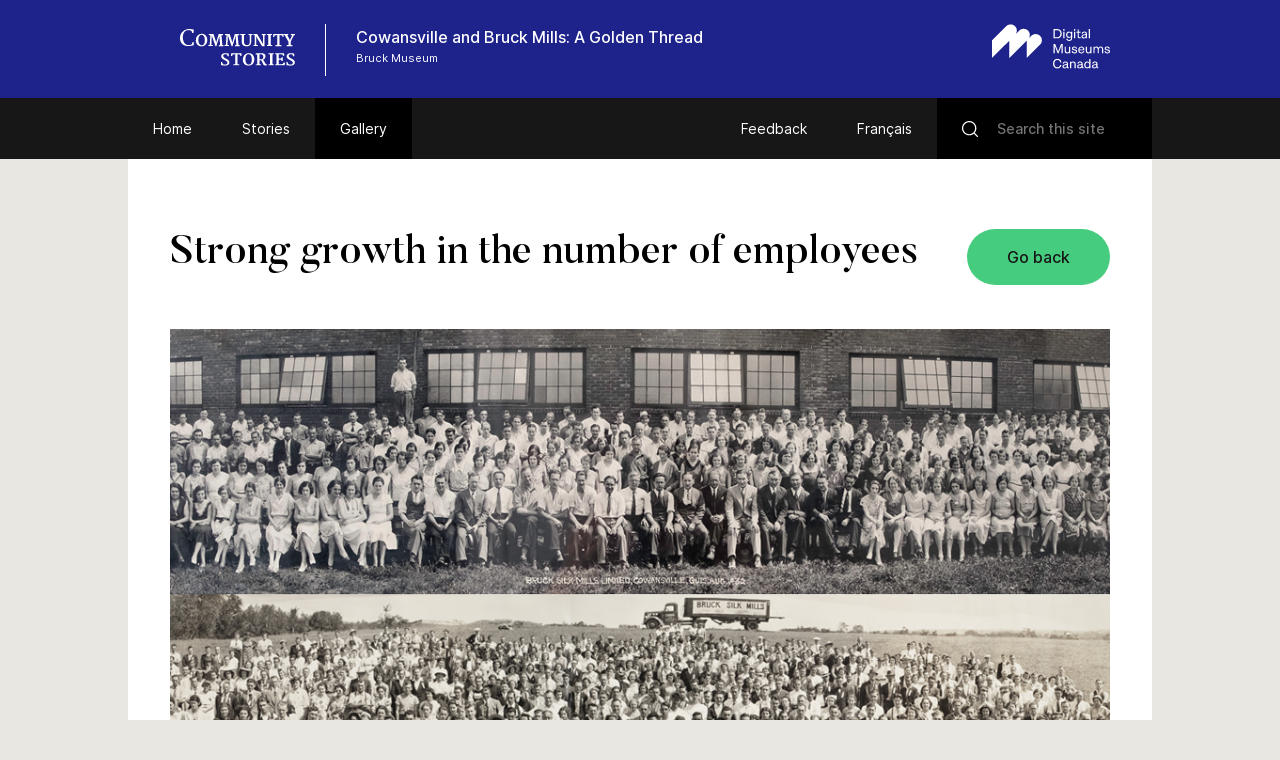

--- FILE ---
content_type: text/html; charset=UTF-8
request_url: https://www.communitystories.ca/v2/textile-age-d-or-industrie-histoires_stories-golden-age/gallery/strong-growth-in-the-number-of-employees-2/
body_size: 52547
content:
<!DOCTYPE html>
<html lang="en-US" class="no-js">
<head>
    <meta charset="UTF-8">
    <meta name="viewport" content="width=device-width">
    <link rel="profile" href="http://gmpg.org/xfn/11">
    <link rel="pingback" href="https://www.communitystories.ca/v2/textile-age-d-or-industrie-histoires_stories-golden-age/xmlrpc.php">

    <link rel="icon" type="image/png" sizes="36x36"  href="https://www.communitystories.ca/v2/textile-age-d-or-industrie-histoires_stories-golden-age/wp-content/themes/vmc/images/favicons/android-icon-36x36.png">
    <link rel="icon" type="image/png" sizes="48x48"  href="https://www.communitystories.ca/v2/textile-age-d-or-industrie-histoires_stories-golden-age/wp-content/themes/vmc/images/favicons/android-icon-48x48.png">
    <link rel="icon" type="image/png" sizes="72x72"  href="https://www.communitystories.ca/v2/textile-age-d-or-industrie-histoires_stories-golden-age/wp-content/themes/vmc/images/favicons/android-icon-72x72.png">
    <link rel="icon" type="image/png" sizes="96x96"  href="https://www.communitystories.ca/v2/textile-age-d-or-industrie-histoires_stories-golden-age/wp-content/themes/vmc/images/favicons/android-icon-96x96.png">
    <link rel="icon" type="image/png" sizes="144x144"  href="https://www.communitystories.ca/v2/textile-age-d-or-industrie-histoires_stories-golden-age/wp-content/themes/vmc/images/favicons/android-icon-144x144.png">
    <link rel="icon" type="image/png" sizes="192x192"  href="https://www.communitystories.ca/v2/textile-age-d-or-industrie-histoires_stories-golden-age/wp-content/themes/vmc/images/favicons/android-icon-192x192.png">
    <link rel="icon" type="image/png" sizes="256x256"  href="https://www.communitystories.ca/v2/textile-age-d-or-industrie-histoires_stories-golden-age/wp-content/themes/vmc/images/favicons/android-chrome-256x256.png">
    <link rel="apple-touch-icon" sizes="57x57" href="https://www.communitystories.ca/v2/textile-age-d-or-industrie-histoires_stories-golden-age/wp-content/themes/vmc/images/favicons/apple-icon-57x57.png">
    <link rel="apple-touch-icon" sizes="60x60" href="https://www.communitystories.ca/v2/textile-age-d-or-industrie-histoires_stories-golden-age/wp-content/themes/vmc/images/favicons/apple-icon-60x60.png">
    <link rel="apple-touch-icon" sizes="72x72" href="https://www.communitystories.ca/v2/textile-age-d-or-industrie-histoires_stories-golden-age/wp-content/themes/vmc/images/favicons/apple-icon-72x72.png">
    <link rel="apple-touch-icon" sizes="76x76" href="https://www.communitystories.ca/v2/textile-age-d-or-industrie-histoires_stories-golden-age/wp-content/themes/vmc/images/favicons/apple-icon-76x76.png">
    <link rel="apple-touch-icon" sizes="114x114" href="https://www.communitystories.ca/v2/textile-age-d-or-industrie-histoires_stories-golden-age/wp-content/themes/vmc/images/favicons/apple-icon-114x114.png">
    <link rel="apple-touch-icon" sizes="120x120" href="https://www.communitystories.ca/v2/textile-age-d-or-industrie-histoires_stories-golden-age/wp-content/themes/vmc/images/favicons/apple-icon-120x120.png">
    <link rel="apple-touch-icon" sizes="144x144" href="https://www.communitystories.ca/v2/textile-age-d-or-industrie-histoires_stories-golden-age/wp-content/themes/vmc/images/favicons/apple-icon-144x144.png">
    <link rel="apple-touch-icon" sizes="152x152" href="https://www.communitystories.ca/v2/textile-age-d-or-industrie-histoires_stories-golden-age/wp-content/themes/vmc/images/favicons/apple-icon-152x152.png">
    <link rel="apple-touch-icon" sizes="180x180" href="https://www.communitystories.ca/v2/textile-age-d-or-industrie-histoires_stories-golden-age/wp-content/themes/vmc/images/favicons/apple-icon-180x180.png">
    <link rel="icon" type="image/png" sizes="16x16" href="https://www.communitystories.ca/v2/textile-age-d-or-industrie-histoires_stories-golden-age/wp-content/themes/vmc/images/favicons/favicon-16x16.png">
    <link rel="icon" type="image/png" sizes="32x32" href="https://www.communitystories.ca/v2/textile-age-d-or-industrie-histoires_stories-golden-age/wp-content/themes/vmc/images/favicons/favicon-32x32.png">
    <link rel="icon" type="image/png" sizes="16x16" href="https://www.communitystories.ca/v2/textile-age-d-or-industrie-histoires_stories-golden-age/wp-content/themes/vmc/images/favicons/favicon-96x96.png">
    <meta name="msapplication-TileImage" content="https://www.communitystories.ca/v2/textile-age-d-or-industrie-histoires_stories-golden-age/wp-content/themes/vmc/images/favicons/ms-icon-70x70.png">
    <meta name="msapplication-TileImage" content="https://www.communitystories.ca/v2/textile-age-d-or-industrie-histoires_stories-golden-age/wp-content/themes/vmc/images/favicons/ms-icon-144x144.png">
    <meta name="msapplication-TileImage" content="https://www.communitystories.ca/v2/textile-age-d-or-industrie-histoires_stories-golden-age/wp-content/themes/vmc/images/favicons/ms-icon-150x150.png">
    <meta name="msapplication-TileImage" content="https://www.communitystories.ca/v2/textile-age-d-or-industrie-histoires_stories-golden-age/wp-content/themes/vmc/images/favicons/ms-icon-310x310.png">
    <link rel="manifest" href="https://www.communitystories.ca/v2/textile-age-d-or-industrie-histoires_stories-golden-age/wp-content/themes/vmc/images/favicons/manifest.json">
    <link rel="shortcut icon" href="https://www.communitystories.ca/v2/textile-age-d-or-industrie-histoires_stories-golden-age/wp-content/themes/vmc/images/favicons/favicon.ico" type="image/x-icon">
    <link rel="icon" href="https://www.communitystories.ca/v2/textile-age-d-or-industrie-histoires_stories-golden-age/wp-content/themes/vmc/images/favicons/favicon.ico" type="image/x-icon">

    <!--[if lt IE 9]>
    <script src="https://www.communitystories.ca/v2/textile-age-d-or-industrie-histoires_stories-golden-age/wp-content/themes/vmc/js/html5.js"></script>
    <![endif]-->
    <script>(function(){document.documentElement.className='js'})();</script>
    <script type="text/javascript">
        document.createElement('video');document.createElement('audio');document.createElement('track');
    </script>
    <noscript>
        <style type="text/css">
            #galerie {display:block !important;}
            #galerie .isotope {float:left !important;}
            #btn-goback {display:none !important;}
        </style>
    </noscript>
    <meta name='robots' content='index, follow, max-image-preview:large, max-snippet:-1, max-video-preview:-1' />
<link rel="alternate" hreflang="en" href="https://www.communitystories.ca/v2/textile-age-d-or-industrie-histoires_stories-golden-age/gallery/strong-growth-in-the-number-of-employees-2/" />
<link rel="alternate" hreflang="fr" href="https://www.histoiresdecheznous.ca/v2/textile-age-d-or-industrie-histoires_stories-golden-age/galerie/forte-croissance-du-nombre-demployes-2/" />
<link rel="alternate" hreflang="x-default" href="https://www.communitystories.ca/v2/textile-age-d-or-industrie-histoires_stories-golden-age/gallery/strong-growth-in-the-number-of-employees-2/" />

	<!-- This site is optimized with the Yoast SEO plugin v21.4 - https://yoast.com/wordpress/plugins/seo/ -->
	<title>Strong growth in the number of employees | Cowansville and Bruck Mills: A Golden Thread</title>
	<link rel="canonical" href="https://www.communitystories.ca/v2/textile-age-d-or-industrie-histoires_stories-golden-age/gallery/strong-growth-in-the-number-of-employees-2/" />
	<meta property="og:locale" content="en_US" />
	<meta property="og:type" content="article" />
	<meta property="og:title" content="Strong growth in the number of employees | Cowansville and Bruck Mills: A Golden Thread" />
	<meta property="og:description" content="Top: in August 1932, 10 years after the opening of Bruck Silk Mills, employees and managers are photographed in front of the plant. An important growth in the [&hellip;]" />
	<meta property="og:url" content="https://www.communitystories.ca/v2/textile-age-d-or-industrie-histoires_stories-golden-age/gallery/strong-growth-in-the-number-of-employees-2/" />
	<meta property="og:site_name" content="Cowansville and Bruck Mills: A Golden Thread" />
	<meta property="article:modified_time" content="2023-03-19T23:03:39+00:00" />
	<meta property="og:image" content="https://www.communitystories.ca/v2/textile-age-d-or-industrie-histoires_stories-golden-age/wp-content/uploads/sites/100/2023/03/Bruck-pano_2_images_groupe.jpg" />
	<meta property="og:image:width" content="1000" />
	<meta property="og:image:height" content="551" />
	<meta property="og:image:type" content="image/jpeg" />
	<meta name="twitter:card" content="summary_large_image" />
	<script type="application/ld+json" class="yoast-schema-graph">{"@context":"https://schema.org","@graph":[{"@type":"WebPage","@id":"https://www.communitystories.ca/v2/textile-age-d-or-industrie-histoires_stories-golden-age/gallery/strong-growth-in-the-number-of-employees-2/","url":"https://www.communitystories.ca/v2/textile-age-d-or-industrie-histoires_stories-golden-age/gallery/strong-growth-in-the-number-of-employees-2/","name":"Strong growth in the number of employees | Cowansville and Bruck Mills: A Golden Thread","isPartOf":{"@id":"https://www.histoiresdecheznous.ca/v2/textile-age-d-or-industrie-histoires_stories-golden-age/#website"},"primaryImageOfPage":{"@id":"https://www.communitystories.ca/v2/textile-age-d-or-industrie-histoires_stories-golden-age/gallery/strong-growth-in-the-number-of-employees-2/#primaryimage"},"image":{"@id":"https://www.communitystories.ca/v2/textile-age-d-or-industrie-histoires_stories-golden-age/gallery/strong-growth-in-the-number-of-employees-2/#primaryimage"},"thumbnailUrl":"https://www.communitystories.ca/v2/textile-age-d-or-industrie-histoires_stories-golden-age/wp-content/uploads/sites/100/2023/03/Bruck-pano_2_images_groupe.jpg","datePublished":"2023-03-14T22:19:55+00:00","dateModified":"2023-03-19T23:03:39+00:00","breadcrumb":{"@id":"https://www.communitystories.ca/v2/textile-age-d-or-industrie-histoires_stories-golden-age/gallery/strong-growth-in-the-number-of-employees-2/#breadcrumb"},"inLanguage":"en-US","potentialAction":[{"@type":"ReadAction","target":["https://www.communitystories.ca/v2/textile-age-d-or-industrie-histoires_stories-golden-age/gallery/strong-growth-in-the-number-of-employees-2/"]}]},{"@type":"ImageObject","inLanguage":"en-US","@id":"https://www.communitystories.ca/v2/textile-age-d-or-industrie-histoires_stories-golden-age/gallery/strong-growth-in-the-number-of-employees-2/#primaryimage","url":"https://www.communitystories.ca/v2/textile-age-d-or-industrie-histoires_stories-golden-age/wp-content/uploads/sites/100/2023/03/Bruck-pano_2_images_groupe.jpg","contentUrl":"https://www.communitystories.ca/v2/textile-age-d-or-industrie-histoires_stories-golden-age/wp-content/uploads/sites/100/2023/03/Bruck-pano_2_images_groupe.jpg","width":1000,"height":551,"caption":"Two superimposed black and white panoramic photos, both showing large groups of people, men and women, looking at the camera."},{"@type":"BreadcrumbList","@id":"https://www.communitystories.ca/v2/textile-age-d-or-industrie-histoires_stories-golden-age/gallery/strong-growth-in-the-number-of-employees-2/#breadcrumb","itemListElement":[{"@type":"ListItem","position":1,"name":"Home","item":"https://www.communitystories.ca/v2/textile-age-d-or-industrie-histoires_stories-golden-age/"},{"@type":"ListItem","position":2,"name":"Gallery","item":"https://www.communitystories.ca/v2/textile-age-d-or-industrie-histoires_stories-golden-age/gallery/"},{"@type":"ListItem","position":3,"name":"Strong growth in the number of employees"}]},{"@type":"WebSite","@id":"https://www.histoiresdecheznous.ca/v2/textile-age-d-or-industrie-histoires_stories-golden-age/#website","url":"https://www.histoiresdecheznous.ca/v2/textile-age-d-or-industrie-histoires_stories-golden-age/","name":"Cowansville and Bruck Mills: A Golden Thread","description":"Just another CMCC-VMC Sites site","potentialAction":[{"@type":"SearchAction","target":{"@type":"EntryPoint","urlTemplate":"https://www.histoiresdecheznous.ca/v2/textile-age-d-or-industrie-histoires_stories-golden-age/?s={search_term_string}"},"query-input":"required name=search_term_string"}],"inLanguage":"en-US"}]}</script>
	<!-- / Yoast SEO plugin. -->


<link rel='dns-prefetch' href='//ajax.googleapis.com' />
<link rel='dns-prefetch' href='//cdnjs.cloudflare.com' />
		<!-- This site uses the Google Analytics by MonsterInsights plugin v8.20.1 - Using Analytics tracking - https://www.monsterinsights.com/ -->
							<script src="//www.googletagmanager.com/gtag/js?id=G-77S97Z78MG"  data-cfasync="false" data-wpfc-render="false" type="text/javascript" async></script>
			<script data-cfasync="false" data-wpfc-render="false" type="text/javascript">
				var mi_version = '8.20.1';
				var mi_track_user = true;
				var mi_no_track_reason = '';
				
								var disableStrs = [
										'ga-disable-G-77S97Z78MG',
									];

				/* Function to detect opted out users */
				function __gtagTrackerIsOptedOut() {
					for (var index = 0; index < disableStrs.length; index++) {
						if (document.cookie.indexOf(disableStrs[index] + '=true') > -1) {
							return true;
						}
					}

					return false;
				}

				/* Disable tracking if the opt-out cookie exists. */
				if (__gtagTrackerIsOptedOut()) {
					for (var index = 0; index < disableStrs.length; index++) {
						window[disableStrs[index]] = true;
					}
				}

				/* Opt-out function */
				function __gtagTrackerOptout() {
					for (var index = 0; index < disableStrs.length; index++) {
						document.cookie = disableStrs[index] + '=true; expires=Thu, 31 Dec 2099 23:59:59 UTC; path=/';
						window[disableStrs[index]] = true;
					}
				}

				if ('undefined' === typeof gaOptout) {
					function gaOptout() {
						__gtagTrackerOptout();
					}
				}
								window.dataLayer = window.dataLayer || [];

				window.MonsterInsightsDualTracker = {
					helpers: {},
					trackers: {},
				};
				if (mi_track_user) {
					function __gtagDataLayer() {
						dataLayer.push(arguments);
					}

					function __gtagTracker(type, name, parameters) {
						if (!parameters) {
							parameters = {};
						}

						if (parameters.send_to) {
							__gtagDataLayer.apply(null, arguments);
							return;
						}

						if (type === 'event') {
														parameters.send_to = monsterinsights_frontend.v4_id;
							var hookName = name;
							if (typeof parameters['event_category'] !== 'undefined') {
								hookName = parameters['event_category'] + ':' + name;
							}

							if (typeof MonsterInsightsDualTracker.trackers[hookName] !== 'undefined') {
								MonsterInsightsDualTracker.trackers[hookName](parameters);
							} else {
								__gtagDataLayer('event', name, parameters);
							}
							
						} else {
							__gtagDataLayer.apply(null, arguments);
						}
					}

					__gtagTracker('js', new Date());
					__gtagTracker('set', {
						'developer_id.dZGIzZG': true,
											});
										__gtagTracker('config', 'G-77S97Z78MG', {"forceSSL":"true"} );
															window.gtag = __gtagTracker;										(function () {
						/* https://developers.google.com/analytics/devguides/collection/analyticsjs/ */
						/* ga and __gaTracker compatibility shim. */
						var noopfn = function () {
							return null;
						};
						var newtracker = function () {
							return new Tracker();
						};
						var Tracker = function () {
							return null;
						};
						var p = Tracker.prototype;
						p.get = noopfn;
						p.set = noopfn;
						p.send = function () {
							var args = Array.prototype.slice.call(arguments);
							args.unshift('send');
							__gaTracker.apply(null, args);
						};
						var __gaTracker = function () {
							var len = arguments.length;
							if (len === 0) {
								return;
							}
							var f = arguments[len - 1];
							if (typeof f !== 'object' || f === null || typeof f.hitCallback !== 'function') {
								if ('send' === arguments[0]) {
									var hitConverted, hitObject = false, action;
									if ('event' === arguments[1]) {
										if ('undefined' !== typeof arguments[3]) {
											hitObject = {
												'eventAction': arguments[3],
												'eventCategory': arguments[2],
												'eventLabel': arguments[4],
												'value': arguments[5] ? arguments[5] : 1,
											}
										}
									}
									if ('pageview' === arguments[1]) {
										if ('undefined' !== typeof arguments[2]) {
											hitObject = {
												'eventAction': 'page_view',
												'page_path': arguments[2],
											}
										}
									}
									if (typeof arguments[2] === 'object') {
										hitObject = arguments[2];
									}
									if (typeof arguments[5] === 'object') {
										Object.assign(hitObject, arguments[5]);
									}
									if ('undefined' !== typeof arguments[1].hitType) {
										hitObject = arguments[1];
										if ('pageview' === hitObject.hitType) {
											hitObject.eventAction = 'page_view';
										}
									}
									if (hitObject) {
										action = 'timing' === arguments[1].hitType ? 'timing_complete' : hitObject.eventAction;
										hitConverted = mapArgs(hitObject);
										__gtagTracker('event', action, hitConverted);
									}
								}
								return;
							}

							function mapArgs(args) {
								var arg, hit = {};
								var gaMap = {
									'eventCategory': 'event_category',
									'eventAction': 'event_action',
									'eventLabel': 'event_label',
									'eventValue': 'event_value',
									'nonInteraction': 'non_interaction',
									'timingCategory': 'event_category',
									'timingVar': 'name',
									'timingValue': 'value',
									'timingLabel': 'event_label',
									'page': 'page_path',
									'location': 'page_location',
									'title': 'page_title',
								};
								for (arg in args) {
																		if (!(!args.hasOwnProperty(arg) || !gaMap.hasOwnProperty(arg))) {
										hit[gaMap[arg]] = args[arg];
									} else {
										hit[arg] = args[arg];
									}
								}
								return hit;
							}

							try {
								f.hitCallback();
							} catch (ex) {
							}
						};
						__gaTracker.create = newtracker;
						__gaTracker.getByName = newtracker;
						__gaTracker.getAll = function () {
							return [];
						};
						__gaTracker.remove = noopfn;
						__gaTracker.loaded = true;
						window['__gaTracker'] = __gaTracker;
					})();
									} else {
										console.log("");
					(function () {
						function __gtagTracker() {
							return null;
						}

						window['__gtagTracker'] = __gtagTracker;
						window['gtag'] = __gtagTracker;
					})();
									}
			</script>
				<!-- / Google Analytics by MonsterInsights -->
		<script type="text/javascript">
/* <![CDATA[ */
window._wpemojiSettings = {"baseUrl":"https:\/\/s.w.org\/images\/core\/emoji\/15.0.3\/72x72\/","ext":".png","svgUrl":"https:\/\/s.w.org\/images\/core\/emoji\/15.0.3\/svg\/","svgExt":".svg","source":{"concatemoji":"https:\/\/www.communitystories.ca\/v2\/textile-age-d-or-industrie-histoires_stories-golden-age\/wp-includes\/js\/wp-emoji-release.min.js?ver=6.5.5"}};
/*! This file is auto-generated */
!function(i,n){var o,s,e;function c(e){try{var t={supportTests:e,timestamp:(new Date).valueOf()};sessionStorage.setItem(o,JSON.stringify(t))}catch(e){}}function p(e,t,n){e.clearRect(0,0,e.canvas.width,e.canvas.height),e.fillText(t,0,0);var t=new Uint32Array(e.getImageData(0,0,e.canvas.width,e.canvas.height).data),r=(e.clearRect(0,0,e.canvas.width,e.canvas.height),e.fillText(n,0,0),new Uint32Array(e.getImageData(0,0,e.canvas.width,e.canvas.height).data));return t.every(function(e,t){return e===r[t]})}function u(e,t,n){switch(t){case"flag":return n(e,"\ud83c\udff3\ufe0f\u200d\u26a7\ufe0f","\ud83c\udff3\ufe0f\u200b\u26a7\ufe0f")?!1:!n(e,"\ud83c\uddfa\ud83c\uddf3","\ud83c\uddfa\u200b\ud83c\uddf3")&&!n(e,"\ud83c\udff4\udb40\udc67\udb40\udc62\udb40\udc65\udb40\udc6e\udb40\udc67\udb40\udc7f","\ud83c\udff4\u200b\udb40\udc67\u200b\udb40\udc62\u200b\udb40\udc65\u200b\udb40\udc6e\u200b\udb40\udc67\u200b\udb40\udc7f");case"emoji":return!n(e,"\ud83d\udc26\u200d\u2b1b","\ud83d\udc26\u200b\u2b1b")}return!1}function f(e,t,n){var r="undefined"!=typeof WorkerGlobalScope&&self instanceof WorkerGlobalScope?new OffscreenCanvas(300,150):i.createElement("canvas"),a=r.getContext("2d",{willReadFrequently:!0}),o=(a.textBaseline="top",a.font="600 32px Arial",{});return e.forEach(function(e){o[e]=t(a,e,n)}),o}function t(e){var t=i.createElement("script");t.src=e,t.defer=!0,i.head.appendChild(t)}"undefined"!=typeof Promise&&(o="wpEmojiSettingsSupports",s=["flag","emoji"],n.supports={everything:!0,everythingExceptFlag:!0},e=new Promise(function(e){i.addEventListener("DOMContentLoaded",e,{once:!0})}),new Promise(function(t){var n=function(){try{var e=JSON.parse(sessionStorage.getItem(o));if("object"==typeof e&&"number"==typeof e.timestamp&&(new Date).valueOf()<e.timestamp+604800&&"object"==typeof e.supportTests)return e.supportTests}catch(e){}return null}();if(!n){if("undefined"!=typeof Worker&&"undefined"!=typeof OffscreenCanvas&&"undefined"!=typeof URL&&URL.createObjectURL&&"undefined"!=typeof Blob)try{var e="postMessage("+f.toString()+"("+[JSON.stringify(s),u.toString(),p.toString()].join(",")+"));",r=new Blob([e],{type:"text/javascript"}),a=new Worker(URL.createObjectURL(r),{name:"wpTestEmojiSupports"});return void(a.onmessage=function(e){c(n=e.data),a.terminate(),t(n)})}catch(e){}c(n=f(s,u,p))}t(n)}).then(function(e){for(var t in e)n.supports[t]=e[t],n.supports.everything=n.supports.everything&&n.supports[t],"flag"!==t&&(n.supports.everythingExceptFlag=n.supports.everythingExceptFlag&&n.supports[t]);n.supports.everythingExceptFlag=n.supports.everythingExceptFlag&&!n.supports.flag,n.DOMReady=!1,n.readyCallback=function(){n.DOMReady=!0}}).then(function(){return e}).then(function(){var e;n.supports.everything||(n.readyCallback(),(e=n.source||{}).concatemoji?t(e.concatemoji):e.wpemoji&&e.twemoji&&(t(e.twemoji),t(e.wpemoji)))}))}((window,document),window._wpemojiSettings);
/* ]]> */
</script>
<style id='wp-emoji-styles-inline-css' type='text/css'>

	img.wp-smiley, img.emoji {
		display: inline !important;
		border: none !important;
		box-shadow: none !important;
		height: 1em !important;
		width: 1em !important;
		margin: 0 0.07em !important;
		vertical-align: -0.1em !important;
		background: none !important;
		padding: 0 !important;
	}
</style>
<link rel='stylesheet' id='wp-block-library-css' href='https://www.communitystories.ca/v2/textile-age-d-or-industrie-histoires_stories-golden-age/wp-includes/css/dist/block-library/style.min.css?ver=6.5.5' type='text/css' media='all' />
<style id='classic-theme-styles-inline-css' type='text/css'>
/*! This file is auto-generated */
.wp-block-button__link{color:#fff;background-color:#32373c;border-radius:9999px;box-shadow:none;text-decoration:none;padding:calc(.667em + 2px) calc(1.333em + 2px);font-size:1.125em}.wp-block-file__button{background:#32373c;color:#fff;text-decoration:none}
</style>
<style id='global-styles-inline-css' type='text/css'>
body{--wp--preset--color--black: #000000;--wp--preset--color--cyan-bluish-gray: #abb8c3;--wp--preset--color--white: #ffffff;--wp--preset--color--pale-pink: #f78da7;--wp--preset--color--vivid-red: #cf2e2e;--wp--preset--color--luminous-vivid-orange: #ff6900;--wp--preset--color--luminous-vivid-amber: #fcb900;--wp--preset--color--light-green-cyan: #7bdcb5;--wp--preset--color--vivid-green-cyan: #00d084;--wp--preset--color--pale-cyan-blue: #8ed1fc;--wp--preset--color--vivid-cyan-blue: #0693e3;--wp--preset--color--vivid-purple: #9b51e0;--wp--preset--gradient--vivid-cyan-blue-to-vivid-purple: linear-gradient(135deg,rgba(6,147,227,1) 0%,rgb(155,81,224) 100%);--wp--preset--gradient--light-green-cyan-to-vivid-green-cyan: linear-gradient(135deg,rgb(122,220,180) 0%,rgb(0,208,130) 100%);--wp--preset--gradient--luminous-vivid-amber-to-luminous-vivid-orange: linear-gradient(135deg,rgba(252,185,0,1) 0%,rgba(255,105,0,1) 100%);--wp--preset--gradient--luminous-vivid-orange-to-vivid-red: linear-gradient(135deg,rgba(255,105,0,1) 0%,rgb(207,46,46) 100%);--wp--preset--gradient--very-light-gray-to-cyan-bluish-gray: linear-gradient(135deg,rgb(238,238,238) 0%,rgb(169,184,195) 100%);--wp--preset--gradient--cool-to-warm-spectrum: linear-gradient(135deg,rgb(74,234,220) 0%,rgb(151,120,209) 20%,rgb(207,42,186) 40%,rgb(238,44,130) 60%,rgb(251,105,98) 80%,rgb(254,248,76) 100%);--wp--preset--gradient--blush-light-purple: linear-gradient(135deg,rgb(255,206,236) 0%,rgb(152,150,240) 100%);--wp--preset--gradient--blush-bordeaux: linear-gradient(135deg,rgb(254,205,165) 0%,rgb(254,45,45) 50%,rgb(107,0,62) 100%);--wp--preset--gradient--luminous-dusk: linear-gradient(135deg,rgb(255,203,112) 0%,rgb(199,81,192) 50%,rgb(65,88,208) 100%);--wp--preset--gradient--pale-ocean: linear-gradient(135deg,rgb(255,245,203) 0%,rgb(182,227,212) 50%,rgb(51,167,181) 100%);--wp--preset--gradient--electric-grass: linear-gradient(135deg,rgb(202,248,128) 0%,rgb(113,206,126) 100%);--wp--preset--gradient--midnight: linear-gradient(135deg,rgb(2,3,129) 0%,rgb(40,116,252) 100%);--wp--preset--font-size--small: 13px;--wp--preset--font-size--medium: 20px;--wp--preset--font-size--large: 36px;--wp--preset--font-size--x-large: 42px;--wp--preset--spacing--20: 0.44rem;--wp--preset--spacing--30: 0.67rem;--wp--preset--spacing--40: 1rem;--wp--preset--spacing--50: 1.5rem;--wp--preset--spacing--60: 2.25rem;--wp--preset--spacing--70: 3.38rem;--wp--preset--spacing--80: 5.06rem;--wp--preset--shadow--natural: 6px 6px 9px rgba(0, 0, 0, 0.2);--wp--preset--shadow--deep: 12px 12px 50px rgba(0, 0, 0, 0.4);--wp--preset--shadow--sharp: 6px 6px 0px rgba(0, 0, 0, 0.2);--wp--preset--shadow--outlined: 6px 6px 0px -3px rgba(255, 255, 255, 1), 6px 6px rgba(0, 0, 0, 1);--wp--preset--shadow--crisp: 6px 6px 0px rgba(0, 0, 0, 1);}:where(.is-layout-flex){gap: 0.5em;}:where(.is-layout-grid){gap: 0.5em;}body .is-layout-flex{display: flex;}body .is-layout-flex{flex-wrap: wrap;align-items: center;}body .is-layout-flex > *{margin: 0;}body .is-layout-grid{display: grid;}body .is-layout-grid > *{margin: 0;}:where(.wp-block-columns.is-layout-flex){gap: 2em;}:where(.wp-block-columns.is-layout-grid){gap: 2em;}:where(.wp-block-post-template.is-layout-flex){gap: 1.25em;}:where(.wp-block-post-template.is-layout-grid){gap: 1.25em;}.has-black-color{color: var(--wp--preset--color--black) !important;}.has-cyan-bluish-gray-color{color: var(--wp--preset--color--cyan-bluish-gray) !important;}.has-white-color{color: var(--wp--preset--color--white) !important;}.has-pale-pink-color{color: var(--wp--preset--color--pale-pink) !important;}.has-vivid-red-color{color: var(--wp--preset--color--vivid-red) !important;}.has-luminous-vivid-orange-color{color: var(--wp--preset--color--luminous-vivid-orange) !important;}.has-luminous-vivid-amber-color{color: var(--wp--preset--color--luminous-vivid-amber) !important;}.has-light-green-cyan-color{color: var(--wp--preset--color--light-green-cyan) !important;}.has-vivid-green-cyan-color{color: var(--wp--preset--color--vivid-green-cyan) !important;}.has-pale-cyan-blue-color{color: var(--wp--preset--color--pale-cyan-blue) !important;}.has-vivid-cyan-blue-color{color: var(--wp--preset--color--vivid-cyan-blue) !important;}.has-vivid-purple-color{color: var(--wp--preset--color--vivid-purple) !important;}.has-black-background-color{background-color: var(--wp--preset--color--black) !important;}.has-cyan-bluish-gray-background-color{background-color: var(--wp--preset--color--cyan-bluish-gray) !important;}.has-white-background-color{background-color: var(--wp--preset--color--white) !important;}.has-pale-pink-background-color{background-color: var(--wp--preset--color--pale-pink) !important;}.has-vivid-red-background-color{background-color: var(--wp--preset--color--vivid-red) !important;}.has-luminous-vivid-orange-background-color{background-color: var(--wp--preset--color--luminous-vivid-orange) !important;}.has-luminous-vivid-amber-background-color{background-color: var(--wp--preset--color--luminous-vivid-amber) !important;}.has-light-green-cyan-background-color{background-color: var(--wp--preset--color--light-green-cyan) !important;}.has-vivid-green-cyan-background-color{background-color: var(--wp--preset--color--vivid-green-cyan) !important;}.has-pale-cyan-blue-background-color{background-color: var(--wp--preset--color--pale-cyan-blue) !important;}.has-vivid-cyan-blue-background-color{background-color: var(--wp--preset--color--vivid-cyan-blue) !important;}.has-vivid-purple-background-color{background-color: var(--wp--preset--color--vivid-purple) !important;}.has-black-border-color{border-color: var(--wp--preset--color--black) !important;}.has-cyan-bluish-gray-border-color{border-color: var(--wp--preset--color--cyan-bluish-gray) !important;}.has-white-border-color{border-color: var(--wp--preset--color--white) !important;}.has-pale-pink-border-color{border-color: var(--wp--preset--color--pale-pink) !important;}.has-vivid-red-border-color{border-color: var(--wp--preset--color--vivid-red) !important;}.has-luminous-vivid-orange-border-color{border-color: var(--wp--preset--color--luminous-vivid-orange) !important;}.has-luminous-vivid-amber-border-color{border-color: var(--wp--preset--color--luminous-vivid-amber) !important;}.has-light-green-cyan-border-color{border-color: var(--wp--preset--color--light-green-cyan) !important;}.has-vivid-green-cyan-border-color{border-color: var(--wp--preset--color--vivid-green-cyan) !important;}.has-pale-cyan-blue-border-color{border-color: var(--wp--preset--color--pale-cyan-blue) !important;}.has-vivid-cyan-blue-border-color{border-color: var(--wp--preset--color--vivid-cyan-blue) !important;}.has-vivid-purple-border-color{border-color: var(--wp--preset--color--vivid-purple) !important;}.has-vivid-cyan-blue-to-vivid-purple-gradient-background{background: var(--wp--preset--gradient--vivid-cyan-blue-to-vivid-purple) !important;}.has-light-green-cyan-to-vivid-green-cyan-gradient-background{background: var(--wp--preset--gradient--light-green-cyan-to-vivid-green-cyan) !important;}.has-luminous-vivid-amber-to-luminous-vivid-orange-gradient-background{background: var(--wp--preset--gradient--luminous-vivid-amber-to-luminous-vivid-orange) !important;}.has-luminous-vivid-orange-to-vivid-red-gradient-background{background: var(--wp--preset--gradient--luminous-vivid-orange-to-vivid-red) !important;}.has-very-light-gray-to-cyan-bluish-gray-gradient-background{background: var(--wp--preset--gradient--very-light-gray-to-cyan-bluish-gray) !important;}.has-cool-to-warm-spectrum-gradient-background{background: var(--wp--preset--gradient--cool-to-warm-spectrum) !important;}.has-blush-light-purple-gradient-background{background: var(--wp--preset--gradient--blush-light-purple) !important;}.has-blush-bordeaux-gradient-background{background: var(--wp--preset--gradient--blush-bordeaux) !important;}.has-luminous-dusk-gradient-background{background: var(--wp--preset--gradient--luminous-dusk) !important;}.has-pale-ocean-gradient-background{background: var(--wp--preset--gradient--pale-ocean) !important;}.has-electric-grass-gradient-background{background: var(--wp--preset--gradient--electric-grass) !important;}.has-midnight-gradient-background{background: var(--wp--preset--gradient--midnight) !important;}.has-small-font-size{font-size: var(--wp--preset--font-size--small) !important;}.has-medium-font-size{font-size: var(--wp--preset--font-size--medium) !important;}.has-large-font-size{font-size: var(--wp--preset--font-size--large) !important;}.has-x-large-font-size{font-size: var(--wp--preset--font-size--x-large) !important;}
.wp-block-navigation a:where(:not(.wp-element-button)){color: inherit;}
:where(.wp-block-post-template.is-layout-flex){gap: 1.25em;}:where(.wp-block-post-template.is-layout-grid){gap: 1.25em;}
:where(.wp-block-columns.is-layout-flex){gap: 2em;}:where(.wp-block-columns.is-layout-grid){gap: 2em;}
.wp-block-pullquote{font-size: 1.5em;line-height: 1.6;}
</style>
<link rel='stylesheet' id='vmc-style-css' href='https://www.communitystories.ca/v2/textile-age-d-or-industrie-histoires_stories-golden-age/wp-content/themes/vmc/style.css?ver=1.0.0' type='text/css' media='all' />
<link rel='stylesheet' id='vmc-print-css-css' href='https://www.communitystories.ca/v2/textile-age-d-or-industrie-histoires_stories-golden-age/wp-content/themes/vmc/style-print.css?ver=1.0.0' type='text/css' media='print' />
<link rel='stylesheet' id='vmc-fontawesome-css' href='https://cdnjs.cloudflare.com/ajax/libs/font-awesome/5.13.0/css/all.min.css?ver=6.5.5' type='text/css' media='all' />
<link rel='stylesheet' id='mediaelement-css' href='https://www.communitystories.ca/v2/textile-age-d-or-industrie-histoires_stories-golden-age/wp-includes/js/mediaelement/mediaelementplayer-legacy.min.css?ver=4.2.17' type='text/css' media='all' />
<link rel='stylesheet' id='wp-mediaelement-css' href='https://www.communitystories.ca/v2/textile-age-d-or-industrie-histoires_stories-golden-age/wp-includes/js/mediaelement/wp-mediaelement.min.css?ver=6.5.5' type='text/css' media='all' />
<script type="text/javascript" src="https://www.communitystories.ca/v2/textile-age-d-or-industrie-histoires_stories-golden-age/wp-content/plugins/google-analytics-for-wordpress/assets/js/frontend-gtag.min.js?ver=8.20.1" id="monsterinsights-frontend-script-js"></script>
<script data-cfasync="false" data-wpfc-render="false" type="text/javascript" id='monsterinsights-frontend-script-js-extra'>/* <![CDATA[ */
var monsterinsights_frontend = {"js_events_tracking":"true","download_extensions":"doc,pdf,ppt,zip,xls,docx,pptx,xlsx","inbound_paths":"[]","home_url":"https:\/\/www.communitystories.ca\/v2\/textile-age-d-or-industrie-histoires_stories-golden-age","hash_tracking":"false","v4_id":"G-77S97Z78MG"};/* ]]> */
</script>
<script type="text/javascript" src="https://www.communitystories.ca/v2/textile-age-d-or-industrie-histoires_stories-golden-age/wp-content/mu-plugins/tp1-project/js/modernizr.js?ver=2.6.2" id="modernizr-js"></script>
<script type="text/javascript" src="https://ajax.googleapis.com/ajax/libs/jquery/2.0.2/jquery.min.js?ver=2.0.2" id="jquery-js"></script>
<script type="text/javascript" id="project-script-js-extra">
/* <![CDATA[ */
var project_script = {"home_url":"https:\/\/www.communitystories.ca\/v2\/textile-age-d-or-industrie-histoires_stories-golden-age"};
/* ]]> */
</script>
<script type="text/javascript" src="https://www.communitystories.ca/v2/textile-age-d-or-industrie-histoires_stories-golden-age/wp-content/mu-plugins/tp1-project/js/script.js?ver=6.5.5" id="project-script-js"></script>
<script type="text/javascript" src="https://www.communitystories.ca/v2/textile-age-d-or-industrie-histoires_stories-golden-age/wp-content/themes/vmc/js/isotope.pkgd.min.js?ver=1" id="vmc-isotope-js"></script>
<script type="text/javascript" src="https://www.communitystories.ca/v2/textile-age-d-or-industrie-histoires_stories-golden-age/wp-content/themes/vmc/js/imagesloaded.pkgd.min.js?ver=1" id="vmc-imagesloaded-js"></script>
<script type="text/javascript" id="wpml-xdomain-data-js-extra">
/* <![CDATA[ */
var wpml_xdomain_data = {"css_selector":"wpml-ls-item","ajax_url":"https:\/\/www.communitystories.ca\/v2\/textile-age-d-or-industrie-histoires_stories-golden-age\/wp-admin\/admin-ajax.php","current_lang":"en","_nonce":"f9bfe4633d"};
/* ]]> */
</script>
<script type="text/javascript" src="https://www.communitystories.ca/v2/textile-age-d-or-industrie-histoires_stories-golden-age/wp-content/plugins/sitepress-multilingual-cms/res/js/xdomain-data.js?ver=4.6.6" id="wpml-xdomain-data-js"></script>
<link rel="https://api.w.org/" href="https://www.communitystories.ca/v2/textile-age-d-or-industrie-histoires_stories-golden-age/wp-json/" /><link rel="EditURI" type="application/rsd+xml" title="RSD" href="https://www.communitystories.ca/v2/textile-age-d-or-industrie-histoires_stories-golden-age/xmlrpc.php?rsd" />
<link rel='shortlink' href='https://www.communitystories.ca/v2/textile-age-d-or-industrie-histoires_stories-golden-age/?p=2233' />
<link rel="alternate" type="application/json+oembed" href="https://www.communitystories.ca/v2/textile-age-d-or-industrie-histoires_stories-golden-age/wp-json/oembed/1.0/embed?url=https%3A%2F%2Fwww.communitystories.ca%2Fv2%2Ftextile-age-d-or-industrie-histoires_stories-golden-age%2Fgallery%2Fstrong-growth-in-the-number-of-employees-2%2F" />
<link rel="alternate" type="text/xml+oembed" href="https://www.communitystories.ca/v2/textile-age-d-or-industrie-histoires_stories-golden-age/wp-json/oembed/1.0/embed?url=https%3A%2F%2Fwww.communitystories.ca%2Fv2%2Ftextile-age-d-or-industrie-histoires_stories-golden-age%2Fgallery%2Fstrong-growth-in-the-number-of-employees-2%2F&#038;format=xml" />
<meta name="generator" content="WPML ver:4.6.6 stt:1,4;" />
        <style type="text/css" media="all">
            #wpadminbar>#wp-toolbar>#wp-admin-bar-root-default>#wp-admin-bar-wp-logo .ab-icon {
                background: url(https://www.communitystories.ca/v2/textile-age-d-or-industrie-histoires_stories-golden-age/wp-content/themes/vmc/images/favicon.png) center center no-repeat !important;
                background-size: 20px 20px !important;
                width: 25px !important;
            }
            #wp-admin-bar-wp-logo>.ab-item span.ab-icon:before {content: '' !important}
        </style>
    		<style type="text/css" id="wp-custom-css">
			/* ### */
.mejs-audio {margin-bottom:10px;}
.container iframe {margin-bottom:-20px;}		</style>
		</head>
<body class="gallery-template-default single single-gallery postid-2233">
<div id="skip-content"><a href="#main-ct">Skip to main content</a></div>
<div id="page">

    <input type="checkbox" id="menu-cbx">
    <label id="menu-toggle" for="menu-cbx"><span></span></label>

    <header id="site-header">
        <div class="container clearfix">
                        <div class="header-logos">
                <a id="site-logo" href="/" title="Community Stories">
                  <img alt="Community Stories" src="https://www.communitystories.ca/v2/textile-age-d-or-industrie-histoires_stories-golden-age/wp-content/themes/vmc/images/logocm_en.svg">
                </a>
                                <a id="vmc-logo-header" class="hide480" href="https://www.digitalmuseums.ca" title="Digital Museums Canada" target="_blank">
                  <img src="https://www.communitystories.ca/v2/textile-age-d-or-industrie-histoires_stories-golden-age/wp-content/themes/vmc/images/logoen.svg" alt="Digital Museums Canada">
                </a>
            </div>
            <p class="site-description">
                <span class="hide480">Cowansville and Bruck Mills: A Golden Thread</span>
                <span class="show480">Cowansville and Bruck Mills: A Golden Thread</span>
                                   <span class="nobold">Bruck Museum</span>
                            </p>
        </div>
    </header>

    <nav>
        <div class="container">
                                    <ul>
                <li><a href="https://www.communitystories.ca/v2/textile-age-d-or-industrie-histoires_stories-golden-age" >Home</a> </li>
                <li class="hide480">
                    <a href="https://www.communitystories.ca/v2/textile-age-d-or-industrie-histoires_stories-golden-age/story/bruck-silk-mills/" >Stories</a>
                </li>
                <li class="show480">
                    <a class="trigger">Story</a>
                    <ul>
                        <li><a href="https://www.communitystories.ca/v2/textile-age-d-or-industrie-histoires_stories-golden-age/story/bruck-silk-mills/">“Premier Silk Mills” becomes Bruck Silk Mills</a></li><li><a href="https://www.communitystories.ca/v2/textile-age-d-or-industrie-histoires_stories-golden-age/story/first-yard-silk-woven-canada/">The first yard of silk woven in Canada</a></li><li><a href="https://www.communitystories.ca/v2/textile-age-d-or-industrie-histoires_stories-golden-age/story/economic-to-demographic-boom/">From economic to demographic boom</a></li><li><a href="https://www.communitystories.ca/v2/textile-age-d-or-industrie-histoires_stories-golden-age/story/1930s-and-1940s/">The 1930s and 1940s: general strike, war contracts, women in the workforce</a></li><li><a href="https://www.communitystories.ca/v2/textile-age-d-or-industrie-histoires_stories-golden-age/story/glamour-cinema-fashion/">Glamour and cinema: Bruck fabrics and fashion</a></li><li><a href="https://www.communitystories.ca/v2/textile-age-d-or-industrie-histoires_stories-golden-age/story/succession-and-new-era-gerald-bruck/">Succession and new era: Gerald Bruck takes the helm</a></li><li><a href="https://www.communitystories.ca/v2/textile-age-d-or-industrie-histoires_stories-golden-age/story/international-expansion-and-innovation/">International expansion and innovation</a></li><li><a href="https://www.communitystories.ca/v2/textile-age-d-or-industrie-histoires_stories-golden-age/story/entre-nous-magazine/">Entre-Nous: a magazine produced by employees</a></li><li><a href="https://www.communitystories.ca/v2/textile-age-d-or-industrie-histoires_stories-golden-age/story/brucks-various-clubs-community/">Bruck’s various clubs: at the heart of the community</a></li><li><a href="https://www.communitystories.ca/v2/textile-age-d-or-industrie-histoires_stories-golden-age/story/progressive-wellness-program/">A progressive wellness program for its time</a></li><li><a href="https://www.communitystories.ca/v2/textile-age-d-or-industrie-histoires_stories-golden-age/story/first-canadian-flag-reputation-modernization/">The first Canadian flag: reputation and modernization</a></li><li><a href="https://www.communitystories.ca/v2/textile-age-d-or-industrie-histoires_stories-golden-age/story/1973-strike-industry-decline/">The 1973 strike, an industry in decline</a></li><li><a href="https://www.communitystories.ca/v2/textile-age-d-or-industrie-histoires_stories-golden-age/story/japanese-acquisition/">Japanese acquisition: the family business hands over control</a></li><li><a href="https://www.communitystories.ca/v2/textile-age-d-or-industrie-histoires_stories-golden-age/story/bruck-mills-becomes-consoltex/">Last chapter: Bruck Mills becomes Consoltex</a></li><li><a href="https://www.communitystories.ca/v2/textile-age-d-or-industrie-histoires_stories-golden-age/story/bruck-house-heritage/">The Bruck House, a built heritage</a></li><li><a href="https://www.communitystories.ca/v2/textile-age-d-or-industrie-histoires_stories-golden-age/story/cowansville-art-centre-bruck-lee-collection/">The Cowansville Art Centre and the Bruck-Lee Collection</a></li><li><a href="https://www.communitystories.ca/v2/textile-age-d-or-industrie-histoires_stories-golden-age/story/museum-as-legacy/">A museum as a legacy</a></li><li><a href="https://www.communitystories.ca/v2/textile-age-d-or-industrie-histoires_stories-golden-age/story/preserving-collective-memory/">Preserving the collective memory</a></li><li><a href="https://www.communitystories.ca/v2/textile-age-d-or-industrie-histoires_stories-golden-age/story/credits-and-acknowledgements/">Credits and acknowledgements</a></li>                    </ul>
                </li>
                <li><a href="https://www.communitystories.ca/v2/textile-age-d-or-industrie-histoires_stories-golden-age/gallery/" class="active">Gallery</a></li>


            </ul>

            <div class="lang-search">
                <ul>
                    <li><a href="https://www.communitystories.ca/v2/textile-age-d-or-industrie-histoires_stories-golden-age/feedback/" >Feedback</a></li>
                </ul>

                <div id="lang_sel_list" class="lang_sel_list_vertical"><ul><li class="icl-fr"><a href="https://www.histoiresdecheznous.ca/v2/textile-age-d-or-industrie-histoires_stories-golden-age/galerie/forte-croissance-du-nombre-demployes-2/"> Français</a></li></ul></div>                <div id="search">
                    <form role="search" method="get" id="searchform" action="https://www.communitystories.ca/v2/textile-age-d-or-industrie-histoires_stories-golden-age/" >
	    <div>
	        <label for="s" id="lb-search">Search this site</label>
	    	<input placeholder="Search this site" type="text" value="" name="s" id="s" />
	    	<input type="submit" id="searchsubmit" value="" />
	    	<input type="hidden" name="lang" value="en"/>
	    </div>
	    </form>                </div>
            </div>
            <a id="vmc-logo-menu" class="show480" href="http://www.virtualmuseum.ca/" target="_blank"><img src="https://www.communitystories.ca/v2/textile-age-d-or-industrie-histoires_stories-golden-age/wp-content/themes/vmc/images/logoen.svg" alt="Virtual Museum of Canada"></a>
        </div>
    </nav>

    <div id="main-ct" class="container clearfix main ">
<div id="content" class="full gallery-single clearfix">
            <header class="clearfix">
            <a href="" class="button" id="btn-goback" title="Go back" onclick="history.go(-1); return false;" ><span>Go back</span></a>
            <h1>Strong growth in the number of employees</h1>
        </header>
        <div class="asset">
            <img width="1000" height="551" src="https://www.communitystories.ca/v2/textile-age-d-or-industrie-histoires_stories-golden-age/wp-content/uploads/sites/100/2023/03/Bruck-pano_2_images_groupe.jpg" class="attachment-full size-full wp-post-image" alt="Two superimposed black and white panoramic photos, both showing large groups of people, men and women, looking at the camera." decoding="async" fetchpriority="high" srcset="https://www.communitystories.ca/v2/textile-age-d-or-industrie-histoires_stories-golden-age/wp-content/uploads/sites/100/2023/03/Bruck-pano_2_images_groupe.jpg 1000w, https://www.communitystories.ca/v2/textile-age-d-or-industrie-histoires_stories-golden-age/wp-content/uploads/sites/100/2023/03/Bruck-pano_2_images_groupe-300x165.jpg 300w, https://www.communitystories.ca/v2/textile-age-d-or-industrie-histoires_stories-golden-age/wp-content/uploads/sites/100/2023/03/Bruck-pano_2_images_groupe-768x423.jpg 768w, https://www.communitystories.ca/v2/textile-age-d-or-industrie-histoires_stories-golden-age/wp-content/uploads/sites/100/2023/03/Bruck-pano_2_images_groupe-220x121.jpg 220w, https://www.communitystories.ca/v2/textile-age-d-or-industrie-histoires_stories-golden-age/wp-content/uploads/sites/100/2023/03/Bruck-pano_2_images_groupe-280x154.jpg 280w, https://www.communitystories.ca/v2/textile-age-d-or-industrie-histoires_stories-golden-age/wp-content/uploads/sites/100/2023/03/Bruck-pano_2_images_groupe-620x342.jpg 620w" sizes="(max-width: 1000px) 100vw, 1000px" />
            <!-- bring in the credit -->
            <br />
            <div class="cm-info dash"> 
            <p>Credit: Cowansville Historical Society</p>
            </div> 

            <!-- displays content of the post -->
            <div class="gallery-content">
	            <p><strong>Top</strong>: in August 1932, 10 years after the opening of Bruck Silk Mills, employees and managers are photographed in front of the plant. An important growth in the number of employees is noticeable (from 30 to over 400) as well as the increasing presence of women.<br />
<strong>Bottom</strong>: on August 15 1939, a few weeks before the beginning of the Second World War, this photo is taken at the first employee picnic at Brome Lake. At that time, Bruck Silk Mills employs more than 500 people and takes an active part in the social life of the workers of Cowansville and the region.</p>
	        </div>
        </div>
        <!-- remove the aside bar, this used to have the post credits and transcript
        <aside>
        </aside>
        -->

    </div>
</div> <!-- /Container -->

<footer class="no-load">
    <div class="container">
        <ul>
            <li><a href="https://www.digitalmuseums.ca/legal/">Terms and Conditions</a> </li>
            <li><a href="https://www.digitalmuseums.ca/contact-us/">Contact Us</a></li>
            <li><a href="/">Community Stories</a></li>
            <li><a href="https://www.digitalmuseums.ca">Digital Museums Canada</a></li>
        </ul>
        <span id="copyright">&copy; 2023. All rights reserved</span>
        <object class="logo-canada" data="https://media1.nfb.ca/medias/nfb_tube_static/medias/images/canada.svg" type="image/svg+xml" width="101" height="24">
            <a href="http://www.canada.ca" title="Canada"><img src="https://media1.nfb.ca/medias/nfb_tube_static/medias/images/canada.svg" class="ie-png onfb-corpo-logo" alt="Canada" width="121" height="24"></a>
        </object>
    </div>
</footer>

</div>

<script type="text/javascript" src="https://www.communitystories.ca/v2/textile-age-d-or-industrie-histoires_stories-golden-age/wp-content/themes/vmc/js/placeholders.min.js?ver=1.0.0" id="vmc-placeholder-js"></script>
<script type="text/javascript" src="https://www.communitystories.ca/v2/textile-age-d-or-industrie-histoires_stories-golden-age/wp-content/themes/vmc/js/script.js?ver=1.0.0" id="vmc-script-js"></script>
<script type="text/javascript" id="mediaelement-core-js-before">
/* <![CDATA[ */
var mejsL10n = {"language":"en","strings":{"mejs.download-file":"Download File","mejs.install-flash":"You are using a browser that does not have Flash player enabled or installed. Please turn on your Flash player plugin or download the latest version from https:\/\/get.adobe.com\/flashplayer\/","mejs.fullscreen":"Fullscreen","mejs.play":"Play","mejs.pause":"Pause","mejs.time-slider":"Time Slider","mejs.time-help-text":"Use Left\/Right Arrow keys to advance one second, Up\/Down arrows to advance ten seconds.","mejs.live-broadcast":"Live Broadcast","mejs.volume-help-text":"Use Up\/Down Arrow keys to increase or decrease volume.","mejs.unmute":"Unmute","mejs.mute":"Mute","mejs.volume-slider":"Volume Slider","mejs.video-player":"Video Player","mejs.audio-player":"Audio Player","mejs.captions-subtitles":"Captions\/Subtitles","mejs.captions-chapters":"Chapters","mejs.none":"None","mejs.afrikaans":"Afrikaans","mejs.albanian":"Albanian","mejs.arabic":"Arabic","mejs.belarusian":"Belarusian","mejs.bulgarian":"Bulgarian","mejs.catalan":"Catalan","mejs.chinese":"Chinese","mejs.chinese-simplified":"Chinese (Simplified)","mejs.chinese-traditional":"Chinese (Traditional)","mejs.croatian":"Croatian","mejs.czech":"Czech","mejs.danish":"Danish","mejs.dutch":"Dutch","mejs.english":"English","mejs.estonian":"Estonian","mejs.filipino":"Filipino","mejs.finnish":"Finnish","mejs.french":"French","mejs.galician":"Galician","mejs.german":"German","mejs.greek":"Greek","mejs.haitian-creole":"Haitian Creole","mejs.hebrew":"Hebrew","mejs.hindi":"Hindi","mejs.hungarian":"Hungarian","mejs.icelandic":"Icelandic","mejs.indonesian":"Indonesian","mejs.irish":"Irish","mejs.italian":"Italian","mejs.japanese":"Japanese","mejs.korean":"Korean","mejs.latvian":"Latvian","mejs.lithuanian":"Lithuanian","mejs.macedonian":"Macedonian","mejs.malay":"Malay","mejs.maltese":"Maltese","mejs.norwegian":"Norwegian","mejs.persian":"Persian","mejs.polish":"Polish","mejs.portuguese":"Portuguese","mejs.romanian":"Romanian","mejs.russian":"Russian","mejs.serbian":"Serbian","mejs.slovak":"Slovak","mejs.slovenian":"Slovenian","mejs.spanish":"Spanish","mejs.swahili":"Swahili","mejs.swedish":"Swedish","mejs.tagalog":"Tagalog","mejs.thai":"Thai","mejs.turkish":"Turkish","mejs.ukrainian":"Ukrainian","mejs.vietnamese":"Vietnamese","mejs.welsh":"Welsh","mejs.yiddish":"Yiddish"}};
/* ]]> */
</script>
<script type="text/javascript" src="https://www.communitystories.ca/v2/textile-age-d-or-industrie-histoires_stories-golden-age/wp-includes/js/mediaelement/mediaelement-and-player.min.js?ver=4.2.17" id="mediaelement-core-js"></script>
<script type="text/javascript" src="https://www.communitystories.ca/v2/textile-age-d-or-industrie-histoires_stories-golden-age/wp-includes/js/mediaelement/mediaelement-migrate.min.js?ver=6.5.5" id="mediaelement-migrate-js"></script>
<script type="text/javascript" id="mediaelement-js-extra">
/* <![CDATA[ */
var _wpmejsSettings = {"pluginPath":"\/v2\/textile-age-d-or-industrie-histoires_stories-golden-age\/wp-includes\/js\/mediaelement\/","classPrefix":"mejs-","stretching":"responsive","audioShortcodeLibrary":"mediaelement","videoShortcodeLibrary":"mediaelement"};
/* ]]> */
</script>
<script type="text/javascript" src="https://www.communitystories.ca/v2/textile-age-d-or-industrie-histoires_stories-golden-age/wp-includes/js/mediaelement/wp-mediaelement.min.js?ver=6.5.5" id="wp-mediaelement-js"></script>

</body>
</html>
